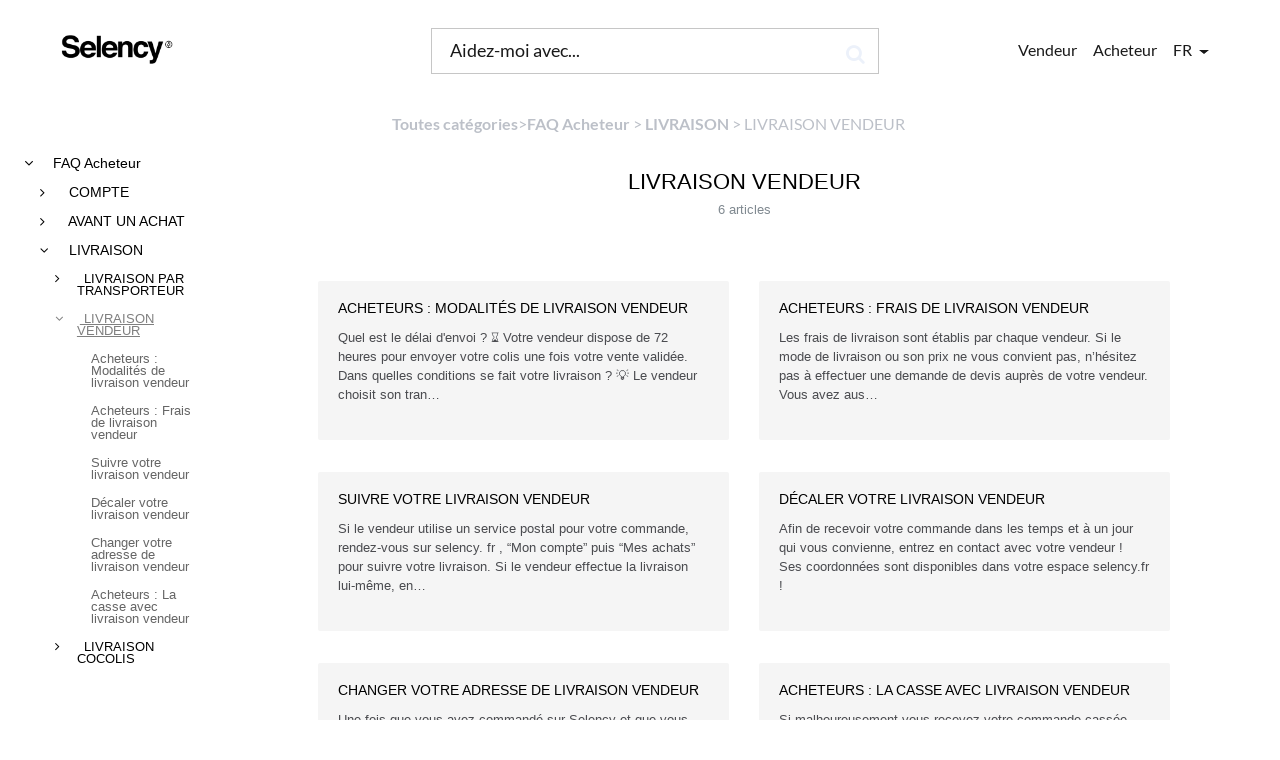

--- FILE ---
content_type: text/html; charset=utf-8
request_url: https://help.selency.com/l/fr/category/eospx4ctmp-livraison-par-le-vendeur
body_size: 13730
content:
<!DOCTYPE html>

<html lang="fr">
  <head>
        <title>LIVRAISON VENDEUR - FAQ - Selency</title>
    

      <meta name="description" content="Besoin d’aide sur Selency ? Retrouvez toutes les réponses à vos questions : achat, vente, livraison, paiement, retours, compte que vous soyez vendeur ou acheteur.">

    <meta name="viewport" content="width=device-width, initial-scale=1">

      <link rel="shortcut icon" href="https://files.helpdocs.io/wdzaxpfchw/favicon">




      <link rel="canonical" href="https://help.selency.com/l/fr/category/eospx4ctmp-livraison-par-le-vendeur">

              <link rel="alternate" href="https://help.selency.com/l/en/category/eospx4ctmp-seller-delivery" hreflang="en" />
          
                    <link rel="alternate" href="https://help.selency.com/l/fr/category/eospx4ctmp-livraison-par-le-vendeur" hreflang="fr" />
          
      




    <link rel="stylesheet" href="https://cdn.helpdocs.io/css/bootstrap.min.css?v=1765798018">
    <link rel="stylesheet" href="https://cdn.helpdocs.io/css/font-awesome.min.css?v=1765798018">
    <link rel="stylesheet" href="https://cdn.helpdocs.io/css/tether.min.css?v=1765798018">
    <link rel="stylesheet" href="https://cdn.helpdocs.io/css/glyphicons.css?v=1765798018">
    <link rel="stylesheet" href="https://cdn.helpdocs.io/css/highlightjs-github-gist.min.css?v=1765798018">

      <link rel="stylesheet" href="https://cdn.helpdocs.io/css/v3/bars.min.css?v=1765798018">

      <style>
        #main[data-hd-template="barsv3"].hvr-card:hover,
#main[data-hd-template="barsv3"].hvr-card:focus,
#main[data-hd-template="barsv3"].hvr-card:active {
  border-color: #7f7f7f !important;
}
#main[data-hd-template="barsv3"].hvr-card h3.card-title {
  color: #7f7f7f !important;
}
#main[data-hd-template="barsv3"] nav a,
#main[data-hd-template="barsv3"] nav .nav-items a.btn-contact,
#main[data-hd-template="barsv3"] nav .navbar-brand,
#main[data-hd-template="barsv3"] nav .navbar-brand b {
  color: #191919 !important;
}
#main[data-hd-template="barsv3"] nav .nav-items a.btn-contact {
  background-color: #cccccc !important;
}
#main[data-hd-template="barsv3"] #header {
  background-color: #ffffff !important;
}
#main[data-hd-template="barsv3"] #header #top-articles-container p,
#main[data-hd-template="barsv3"] #header #top-articles-container span.top-article a {
  color: #191919 !important;
}
#main[data-hd-template="barsv3"] #header input {
  background-color: #ffffff !important;
  color: #191919 !important;
}
#main[data-hd-template="barsv3"] #header input::-webkit-input-placeholder {
  color: #191919 !important;
}
#main[data-hd-template="barsv3"] #header input:-moz-placeholder {
  color: #191919 !important;
}
#main[data-hd-template="barsv3"] #header input::-moz-placeholder {
  color: #191919 !important;
}
#main[data-hd-template="barsv3"] #header input:-ms-input-placeholder {
  color: #191919 !important;
}
#main[data-hd-template="barsv3"] #header .btn.btn-secondary {
  color: #191919 !important;
  background-color: #cccccc !important;
}
#main[data-hd-template="barsv3"] #header input,
#main[data-hd-template="barsv3"] #header .btn.btn-secondary {
  border: 1px solid #c6c6c6 !important;
}
#main[data-hd-template="barsv3"] #header #search-container {
  color: #191919 !important;
}
#main[data-hd-template="barsv3"] #header #searchresults a {
  color: #ffffff !important;
}
#main[data-hd-template="barsv3"] #header-text {
  color: #191919 !important;
}
#main[data-hd-template="barsv3"] #sidebar::-webkit-scrollbar-track {
  -webkit-box-shadow: inset 0 0 6px rgba(127, 127, 127, 0.3) !important;
  background-color: #d8d8d8 !important;
}
#main[data-hd-template="barsv3"] #sidebar::-webkit-scrollbar {
  background-color: #d8d8d8 !important;
}
#main[data-hd-template="barsv3"] #sidebar::-webkit-scrollbar-thumb {
  background-color: #7f7f7f !important;
}
#main[data-hd-template="barsv3"] #sidebar .current,
#main[data-hd-template="barsv3"] #sidebar .current p {
  color: #7f7f7f !important;
}
button#contact-form-submit {
  background-color: #ffffff !important;
  border-color: #cccccc !important;
  color: #191919 !important;
}
#main[data-hd-template="barsv3"] #article blockquote {
  border-color: #7f7f7f !important;
}
#main[data-hd-template="barsv3"] #article .card a,
#main[data-hd-template="barsv3"] #article .card * > a {
  color: #7f7f7f !important;
}
#main[data-hd-template="barsv3"] #article ol > li:before {
  color: #191919 !important;
  background-color: #ffffff !important;
}
#main[data-hd-template="barsv3"] #toc.inline-toc {
  border-left: 3px solid #7f7f7f !important;
}
#main[data-hd-template="barsv3"] #toc-sidebar-placeholder li,
#main[data-hd-template="barsv3"] #toc-sidebar-placeholder ul,
#main[data-hd-template="barsv3"] #toc-sidebar-placeholder a,
#main[data-hd-template="barsv3"] #toc-sidebar-placeholder * > a {
  color: #7f7f7f !important;
}
#main[data-hd-template="barsv3"] #toc-sidebar-placeholder::-webkit-scrollbar-track {
  -webkit-box-shadow: inset 0 0 6px rgba(127, 127, 127, 0.3) !important;
  background-color: #d8d8d8 !important;
}
#main[data-hd-template="barsv3"] #toc-sidebar-placeholder::-webkit-scrollbar {
  background-color: #d8d8d8 !important;
}
#main[data-hd-template="barsv3"] #toc-sidebar-placeholder::-webkit-scrollbar-thumb {
  background-color: #7f7f7f !important;
}
#main[data-hd-template="barsv3"] #home #categories #category h3.card-title,
#main[data-hd-template="barsv3"] #category #articles h3.card-title,
#main[data-hd-template="barsv3"] #category #subcategories #subcategory h3.card-title,
#main[data-hd-template="barsv3"] #article #body p > a,
#main[data-hd-template="barsv3"] #article #body li > a,
#main[data-hd-template="barsv3"] #article #feedback .btn-group .btn i:hover,
#main[data-hd-template="barsv3"] #article #feedback .btn-group .btn i:focus,
#main[data-hd-template="barsv3"] #article #feedback .btn-group .btn i:active,
#main[data-hd-template="barsv3"] #header #searchresults #articles h3 {
  color: #7f7f7f !important;
}

      </style>

        <style>
          @font-face{
  font-family:"CaslonGraphiqueEF";
  src:url(https://www.brocantelab.com/fonts/CaslonGraphiqueEF.eot?ch=12933debc1);
  src:url(https://www.brocantelab.com/fonts/CaslonGraphiqueEF.eot?#iefix) format("embedded-opentype"),url(https://www.brocantelab.com/fonts/CaslonGraphiqueEF.woff?ch=32e9f4152b) format("woff"),url(https://www.brocantelab.com/fonts/CaslonGraphiqueEF.ttf?ch=507023d674) format("truetype");
  font-weight:400;
  font-style:normal;
  font-stretch:normal;
  unicode-range:U+0020-FB02
}

@font-face{
  font-family:"Graphik-Regular";
  src:url(https://www.brocantelab.com/fonts/Graphik-Regular.otf?ch=e2a1876e68) format("opentype")}

@font-face{font-family:"Graphik-Medium";
    src:url(https://www.brocantelab.com/fonts/Graphik-Medium.otf?ch=4a127c9553) format("opentype")
}

body,html{
  background-color:#ffffff;
  font-family: 'Graphik-Regular','Helvetica Neue',Helvetica,Arial,sans-serif !important;
  line-height: 1;
}

/* Disable authorship */
#article #body p.meta, 
#category #articles p.card-text img, 
#category #articles p.card-text .text-muted, 
#home #categories #category p.card-text:last-of-type {
    display: none !important;
}

#header #search-container input {
  border-radius: 0px !important;
}

/* Disable Top Articles */
#header #top-articles-container {
    display: none;
}

.col-md-4 {
    -webkit-box-flex: 0;
    -webkit-flex: 0 0 33.333333%;
    -ms-flex: 0 0 33.333333%;
    flex: 0 0 50%;
    max-width: 50%;
}

.sidebar-category, .sidebar-category p {
    color: #000;
    font-size: 0.9em;
    font-weight: normal;
}

#main[data-hd-template="barsv3"] #sidebar .current, #main[data-hd-template="barsv3"] #sidebar .current p {
    color: #7f7f7f !important;
    text-decoration: underline;
}

.sidebar-article, .sidebar-article p {
    color: #666;
    font-size: 0.9em;
}

#header #searchresults {
    display: none;
    background-color: #F5F5F5;
    margin-top: 1em !important;
    padding-top: 1em !important;
}

h3.card-title {
    font-family: 'CaslonGraphiqueEF','Graphik-Regular','Helvetica Neue',Helvetica,Arial,sans-serif !important;
    color: black;
}

#category h3.category-title {
    color: #4b4c50;
    font-size: 1.25em;
    margin: 1em 0 1em 0;
    font-weight: normal;
    font-family: 'Graphik-Regular','Helvetica Neue',Helvetica,Arial,sans-serif !important;
}

#article {
    font-family: 'Graphik-Regular','Helvetica Neue',Helvetica,Arial,sans-serif !important;
    font-size: 0.9em;
    line-height: 1.5;
}

#categories #category, #subcategories #subcategory, #articles #article {
    background-color: #F5F5F5;
    border: 0px !important;
}

#article h1 {
    font-size: 2em !important;
    font-family: 'CaslonGraphiqueEF','Graphik-Regular','Helvetica Neue',Helvetica,Arial,sans-serif !important;
    color: black;
}

#articles p.card-text, #articles p.card-description {
    color: #4b4c50;
    font-size: 0.9em;
}

#contact-modal-trigger {
 display: none; 
}

.dropdown-menu {
 border-radius: 0!important; 
}

.hvr-card {
    pointer-events: none; 
    background-color: #ececec;
    border: 0px !important;
}

#searchresults #articles h3.card-title, #main[data-hd-template="barsv3"] #home #categories #category h3.card-title, #main[data-hd-template="barsv3"] #category #articles h3.card-title, #main[data-hd-template="barsv3"] #category #subcategories #subcategory h3.card-title, #main[data-hd-template="barsv3"] #article #feedback .btn-group .btn i:hover, #main[data-hd-template="barsv3"] #article #feedback .btn-group .btn i:focus, #main[data-hd-template="barsv3"] #article #feedback .btn-group .btn i:active, #main[data-hd-template="barsv3"] #header #searchresults #articles h3 {
  font-family: 'Graphik-Medium','Helvetica Neue',Helvetica,Arial,sans-serif !important;
  color: black !important;
  text-decoration: none;
  font-weight: 400;
  font-size: 0.95em;
  text-transform: uppercase;
}

#category h3.category-title {
   font-family: 'CaslonGraphiqueEF','Graphik-Regular','Helvetica Neue',Helvetica,Arial,sans-serif !important;
  color: black !important;
  text-decoration: none;
  font-weight: 500;
  font-size: 1.4em;
}

.collapse.in {
    display: block;
    padding-left: 8px;
}

.card-link {
    margin-bottom: 20px !important;
}
.card-block figure {
    display:inline;
}
        </style>
    

    

    <script src="https://cdn.helpdocs.io/js/jquery.min.js?v=1765798018"></script>

        <script type="text/javascript">
(function(e,t){var n=e.amplitude||{_q:[],_iq:{}};var r=t.createElement("script")
;r.type="text/javascript"
;r.integrity="sha384-vYYnQ3LPdp/RkQjoKBTGSq0X5F73gXU3G2QopHaIfna0Ct1JRWzwrmEz115NzOta"
;r.crossOrigin="anonymous";r.async=true
;r.src="https://cdn.amplitude.com/libs/amplitude-5.8.0-min.gz.js"
;r.onload=function(){if(!e.amplitude.runQueuedFunctions){
console.log("[Amplitude] Error: could not load SDK")}}
;var i=t.getElementsByTagName("script")[0];i.parentNode.insertBefore(r,i)
;function s(e,t){e.prototype[t]=function(){
this._q.push([t].concat(Array.prototype.slice.call(arguments,0)));return this}}
var o=function(){this._q=[];return this}
;var a=["add","append","clearAll","prepend","set","setOnce","unset"]
;for(var u=0;u<a.length;u++){s(o,a[u])}n.Identify=o;var c=function(){this._q=[]
;return this}
;var l=["setProductId","setQuantity","setPrice","setRevenueType","setEventProperties"]
;for(var p=0;p<l.length;p++){s(c,l[p])}n.Revenue=c
;var d=["init","logEvent","logRevenue","setUserId","setUserProperties","setOptOut","setVersionName","setDomain","setDeviceId","enableTracking","setGlobalUserProperties","identify","clearUserProperties","setGroup","logRevenueV2","regenerateDeviceId","groupIdentify","onInit","logEventWithTimestamp","logEventWithGroups","setSessionId","resetSessionId"]
;function v(e){function t(t){e[t]=function(){
e._q.push([t].concat(Array.prototype.slice.call(arguments,0)))}}
for(var n=0;n<d.length;n++){t(d[n])}}v(n);n.getInstance=function(e){
e=(!e||e.length===0?"$default_instance":e).toLowerCase()
;if(!n._iq.hasOwnProperty(e)){n._iq[e]={_q:[]};v(n._iq[e])}return n._iq[e]}
;e.amplitude=n})(window,document);

amplitude.getInstance().init("a5ab6e8e9fec5c6c6d9a71c90820122d");
var eventProperties = {
 'page_type': 'help'
};
amplitude.getInstance().logEvent('View page',eventProperties);
</script>
    


        <!-- Google Analytics -->
          <script>
            (function(i,s,o,g,r,a,m){i['GoogleAnalyticsObject']=r;i[r]=i[r]||function(){
            (i[r].q=i[r].q||[]).push(arguments)},i[r].l=1*new Date();a=s.createElement(o),
            m=s.getElementsByTagName(o)[0];a.async=1;a.src=g;m.parentNode.insertBefore(a,m)
            })(window,document,'script','https://www.google-analytics.com/analytics.js','ga');
            ga('create', 'UA-51140044-2', 'auto');
            ga('send', 'pageview');
          </script>
      




    

    <meta property="hd-render" content="hbs">

  </head>

  <body
    data-article-id="undefined"
    data-category-id="eospx4ctmp"
    data-search-term="undefined"
    data-original-search-term="undefined"
    data-search-result-count="undefined"
    data-language-code="fr"
    data-default-language-code="fr"
    data-account-id="wdzaxpfchw"
    data-domain="help.selency.com"
    data-home-path="/"
    data-search-placeholder="Aidez-moi avec..."
    data-see-more-results-string="Voir plus de résultats"
    data-no-articles-found-string="Oups ! Nous n&apos;avons trouvé aucun article correspondant à votre recherche."
  >

    <div id="main" data-hd-template="barsv3">
      <div id="header">
        <div class="container-fluid">
          <nav class="navbar navbar-light bg-faded">
            <a class="navbar-brand" href="/l/fr">
              <span>
                  <img class="img-responsive logo" src="https://files.helpdocs.io/wdzaxpfchw/logo.png?t=1529914909610">
                        </span>
            </a>
            <div class="spacer"></div>
            <div class="nav-items">
              <ul class="nav navbar-nav">
                    <li class="nav-item">
                      <a class="nav-link" href="https://selency.helpdocs.io/l/fr/category/x05mq7u88p-aide-vendeur" target="_blank">
                        Vendeur
                      </a>
                    </li>
                    <li class="nav-item">
                      <a class="nav-link" href="https://selency.helpdocs.io/l/fr/category/0nr4bzlhpv-aide-acheteur" target="_blank">
                        Acheteur
                      </a>
                    </li>
                
                          
                  <li class="nav-item language-picker">
                    <div class="dropdown show">
                      <a id="lang-dropdown" class="dropdown-toggle nav-link" style="text-transform:uppercase;" href data-toggle="dropdown" aria-haspopup="true" aria-expanded="false">
                        fr
                      </a>
                      <div class="dropdown-menu dropdown-menu-right" aria-labelledby="lang-dropdown">
                                <a class="dropdown-item" href="/l/en/category/eospx4ctmp-seller-delivery" style="color: #444 !important">
                                  English
                                </a>
                                                
                                <a class="dropdown-item" href="/l/fr/category/eospx4ctmp-livraison-par-le-vendeur" style="color: #444 !important">
                                  Français
                                </a>
                                                
                      </div>
                    </div>
                  </li>
                <li class="nav-item">
                  
                  
                  
                  
                  
                        <a
                          id="contact-modal-trigger"
                          class="btn btn-primary btn-contact nav-link"
                          role="button"
                          href="#"
                          data-toggle="modal"
                          data-target="#contact-modal"
                          data-popup-trigger="contact-modal"
                        >Contact</a>
                    
                </li>
              </ul>
            </div>
          </nav>
        </div>
        <div id="search-container" class="container-fluid search-responsive">
          <div class="row">
            <div class="col-xs-12 col-md-6 offset-md-3">
              <div id="instant-search">
                <form action="/search" method="GET">
                  <input id="hd-query" name="query" placeholder="Aidez-moi avec...">
                </form>
              </div>
              <span class="fa fa-search"></span>
            </div>
          </div>
        </div>
        <div id="searchresults" class="container-fluid">
          <div id="articles" class="row">
            <div class="col-xs-12 col-md-10 offset-md-1 col-lg-8 offset-lg-2">
              <div id="hits"></div>
            </div>
          </div>
        </div>
      
      </div>
      
      
      <div class="container-fluid">
        <div id="content">
          
          <div class="container-fluid">
            <div class="row">
              <div class="hidden-sm-down col-md-3 col-xl-2 left-col">
                  <div id="sidebar">
                          <a
                            class="sidebar-category"
                            href="#category-0nr4bzlhpv-items"
                            data-toggle="collapse"
                            aria-expanded="false"
                            aria-controls="category-0nr4bzlhpv-items"
                          >
                            <p
                              id="category-0nr4bzlhpv-title"
                              style="margin-left: 0em !important; font-size: 1em !important;"
                                class="expanded"
                              onclick="toggleCategoryIcon(event, '0nr4bzlhpv')"
                            >
                              FAQ Acheteur
                            </p>
                          </a>
                          <div
                            id="category-0nr4bzlhpv-items"
                            class="collapse in "
                            data-toggle="collapse"
                          >
                                <a
                                  class="sidebar-category"
                                  href="#category-fkmg4xn5iq-items"
                                  data-toggle="collapse"
                                  aria-expanded="false"
                                  aria-controls="category-fkmg4xn5iq-items"
                                >
                                  <p
                                    id="category-fkmg4xn5iq-title"
                                    style="margin-left: 0.5em !important; font-size: 0.95em !important;"
                                    onclick="toggleCategoryIcon(event, 'fkmg4xn5iq')"
                                  >
                                    COMPTE
                                  </p>
                                </a>
                                <div
                                  id="category-fkmg4xn5iq-items"
                                  class="collapse"
                                  data-toggle="collapse"
                                >
                              
                                    <a
                                      class="sidebar-article"
                                      href="/l/fr/article/o3bxnrzg6e-cr-er-un-compte"
                                      onclick="window.location.href='/l/fr/article/o3bxnrzg6e-cr-er-un-compte'"
                                    >
                                      <p style="margin-left: 1em !important; font-size: 0.9 !important;">
                                        Créer votre compte acheteur
                                      </p>
                                    </a>
                                    <a
                                      class="sidebar-article"
                                      href="/l/fr/article/orbo8k3b4w-mot-de-passe-oubli"
                                      onclick="window.location.href='/l/fr/article/orbo8k3b4w-mot-de-passe-oubli'"
                                    >
                                      <p style="margin-left: 1em !important; font-size: 0.9 !important;">
                                        Mot de passe
                                      </p>
                                    </a>
                                    <a
                                      class="sidebar-article"
                                      href="/l/fr/article/eh4y1oj3j6-g-rer-ses-notifications"
                                      onclick="window.location.href='/l/fr/article/eh4y1oj3j6-g-rer-ses-notifications'"
                                    >
                                      <p style="margin-left: 1em !important; font-size: 0.9 !important;">
                                        Vos notifications
                                      </p>
                                    </a>
                                    <a
                                      class="sidebar-article"
                                      href="/l/fr/article/c1du9mkugp-cr-er-un-moodboard"
                                      onclick="window.location.href='/l/fr/article/c1du9mkugp-cr-er-un-moodboard'"
                                    >
                                      <p style="margin-left: 1em !important; font-size: 0.9 !important;">
                                        Créer un tableau inspirant
                                      </p>
                                    </a>
                                    <a
                                      class="sidebar-article"
                                      href="/l/fr/article/vvtezu9fza-supprimer-son-compte"
                                      onclick="window.location.href='/l/fr/article/vvtezu9fza-supprimer-son-compte'"
                                    >
                                      <p style="margin-left: 1em !important; font-size: 0.9 !important;">
                                        Supprimer votre compte
                                      </p>
                                    </a>
                                    <a
                                      class="sidebar-article"
                                      href="/l/fr/article/mp10fyfuob-politique-de-confidentialit"
                                      onclick="window.location.href='/l/fr/article/mp10fyfuob-politique-de-confidentialit'"
                                    >
                                      <p style="margin-left: 1em !important; font-size: 0.9 !important;">
                                        Politique de confidentialité
                                      </p>
                                    </a>
                                </div>
                                    <a
                                  class="sidebar-category"
                                  href="#category-2bwhalp3wx-items"
                                  data-toggle="collapse"
                                  aria-expanded="false"
                                  aria-controls="category-2bwhalp3wx-items"
                                >
                                  <p
                                    id="category-2bwhalp3wx-title"
                                    style="margin-left: 0.5em !important; font-size: 0.95em !important;"
                                    onclick="toggleCategoryIcon(event, '2bwhalp3wx')"
                                  >
                                    AVANT UN ACHAT
                                  </p>
                                </a>
                                <div
                                  id="category-2bwhalp3wx-items"
                                  class="collapse"
                                  data-toggle="collapse"
                                >
                              
                                    <a
                                      class="sidebar-article"
                                      href="/l/fr/article/6fu6vj75a1-rechercher-un-article-par-r-gion"
                                      onclick="window.location.href='/l/fr/article/6fu6vj75a1-rechercher-un-article-par-r-gion'"
                                    >
                                      <p style="margin-left: 1em !important; font-size: 0.9 !important;">
                                        Rechercher un article par région
                                      </p>
                                    </a>
                                    <a
                                      class="sidebar-article"
                                      href="/l/fr/article/kslpjlxqlo-disponibilit-des-produits"
                                      onclick="window.location.href='/l/fr/article/kslpjlxqlo-disponibilit-des-produits'"
                                    >
                                      <p style="margin-left: 1em !important; font-size: 0.9 !important;">
                                        Disponibilité des produits
                                      </p>
                                    </a>
                                    <a
                                      class="sidebar-article"
                                      href="/l/fr/article/pikd9sjwwx-trouver-les-coordonn-es-d-un-vendeur"
                                      onclick="window.location.href='/l/fr/article/pikd9sjwwx-trouver-les-coordonn-es-d-un-vendeur'"
                                    >
                                      <p style="margin-left: 1em !important; font-size: 0.9 !important;">
                                        Trouver les coordonnées d&apos;un vendeur
                                      </p>
                                    </a>
                                    <a
                                      class="sidebar-article"
                                      href="/l/fr/article/pr6a6d9tdn-voir-un-article-avant-d-acheter"
                                      onclick="window.location.href='/l/fr/article/pr6a6d9tdn-voir-un-article-avant-d-acheter'"
                                    >
                                      <p style="margin-left: 1em !important; font-size: 0.9 !important;">
                                        Voir un article avant d&apos;acheter
                                      </p>
                                    </a>
                                    <a
                                      class="sidebar-article"
                                      href="/l/fr/article/psfjupfra8-n-gocier-un-article"
                                      onclick="window.location.href='/l/fr/article/psfjupfra8-n-gocier-un-article'"
                                    >
                                      <p style="margin-left: 1em !important; font-size: 0.9 !important;">
                                        Négocier un article
                                      </p>
                                    </a>
                                    <a
                                      class="sidebar-article"
                                      href="/l/fr/article/mm54spng5a-passer-commande"
                                      onclick="window.location.href='/l/fr/article/mm54spng5a-passer-commande'"
                                    >
                                      <p style="margin-left: 1em !important; font-size: 0.9 !important;">
                                        Commander
                                      </p>
                                    </a>
                                    <a
                                      class="sidebar-article"
                                      href="/l/fr/article/gr5hsynetd-mod-ration-des-messages"
                                      onclick="window.location.href='/l/fr/article/gr5hsynetd-mod-ration-des-messages'"
                                    >
                                      <p style="margin-left: 1em !important; font-size: 0.9 !important;">
                                        Modération des messages
                                      </p>
                                    </a>
                                    <a
                                      class="sidebar-article"
                                      href="/l/fr/article/xemxbdkqw0-moyens-de-paiement"
                                      onclick="window.location.href='/l/fr/article/xemxbdkqw0-moyens-de-paiement'"
                                    >
                                      <p style="margin-left: 1em !important; font-size: 0.9 !important;">
                                        Moyens de paiement
                                      </p>
                                    </a>
                                    <a
                                      class="sidebar-article"
                                      href="/l/fr/article/82bs1ylfan-fonctionnement-du-paiement"
                                      onclick="window.location.href='/l/fr/article/82bs1ylfan-fonctionnement-du-paiement'"
                                    >
                                      <p style="margin-left: 1em !important; font-size: 0.9 !important;">
                                        Fonctionnement du paiement
                                      </p>
                                    </a>
                                    <a
                                      class="sidebar-article"
                                      href="/l/fr/article/oizwwftpqq-paiement-en-3-fois"
                                      onclick="window.location.href='/l/fr/article/oizwwftpqq-paiement-en-3-fois'"
                                    >
                                      <p style="margin-left: 1em !important; font-size: 0.9 !important;">
                                        Paiement en 3 ou 4 fois
                                      </p>
                                    </a>
                                    <a
                                      class="sidebar-article"
                                      href="/l/fr/article/rargnf96b6-paiement-par-virement"
                                      onclick="window.location.href='/l/fr/article/rargnf96b6-paiement-par-virement'"
                                    >
                                      <p style="margin-left: 1em !important; font-size: 0.9 !important;">
                                        Paiement par virement
                                      </p>
                                    </a>
                                    <a
                                      class="sidebar-article"
                                      href="/l/fr/article/we4w40vagi-carte-cadeau"
                                      onclick="window.location.href='/l/fr/article/we4w40vagi-carte-cadeau'"
                                    >
                                      <p style="margin-left: 1em !important; font-size: 0.9 !important;">
                                        Carte Cadeau
                                      </p>
                                    </a>
                                    <a
                                      class="sidebar-article"
                                      href="/l/fr/article/p4epdohbt2-utiliser-un-coupon"
                                      onclick="window.location.href='/l/fr/article/p4epdohbt2-utiliser-un-coupon'"
                                    >
                                      <p style="margin-left: 1em !important; font-size: 0.9 !important;">
                                        Offre promotionnelle
                                      </p>
                                    </a>
                                    <a
                                      class="sidebar-article"
                                      href="/l/fr/article/xtcqlga96d-utiliser-un-coupon"
                                      onclick="window.location.href='/l/fr/article/xtcqlga96d-utiliser-un-coupon'"
                                    >
                                      <p style="margin-left: 1em !important; font-size: 0.9 !important;">
                                        Utiliser un coupon
                                      </p>
                                    </a>
                                    <a
                                      class="sidebar-article"
                                      href="/l/fr/article/k8q1ybkjyp-transaction-non-aboutie"
                                      onclick="window.location.href='/l/fr/article/k8q1ybkjyp-transaction-non-aboutie'"
                                    >
                                      <p style="margin-left: 1em !important; font-size: 0.9 !important;">
                                        Transaction non aboutie
                                      </p>
                                    </a>
                                    <a
                                      class="sidebar-article"
                                      href="/l/fr/article/dm9cu9csgv-les-frais-de-services"
                                      onclick="window.location.href='/l/fr/article/dm9cu9csgv-les-frais-de-services'"
                                    >
                                      <p style="margin-left: 1em !important; font-size: 0.9 !important;">
                                        Frais de services Selency
                                      </p>
                                    </a>
                                </div>
                                    <a
                                  class="sidebar-category"
                                  href="#category-4rv22kve7l-items"
                                  data-toggle="collapse"
                                  aria-expanded="false"
                                  aria-controls="category-4rv22kve7l-items"
                                >
                                  <p
                                    id="category-4rv22kve7l-title"
                                    style="margin-left: 0.5em !important; font-size: 0.95em !important;"
                                      class="expanded"
                                    onclick="toggleCategoryIcon(event, '4rv22kve7l')"
                                  >
                                    LIVRAISON
                                  </p>
                                </a>
                                <div
                                  id="category-4rv22kve7l-items"
                                  class="collapse in "
                                  data-toggle="collapse"
                                >
                                      <a
                                        class="sidebar-category"
                                        href="#category-zlqd13hgw0-items"
                                        data-toggle="collapse"
                                        aria-expanded="false"
                                        aria-controls="category-zlqd13hgw0-items"
                                      >
                                        <p
                                          id="category-zlqd13hgw0-title"
                                          style="margin-left: 1em !important; font-size: 0.9em !important;"
                                          onclick="toggleCategoryIcon(event, 'zlqd13hgw0')"
                                        >
                                          LIVRAISON PAR TRANSPORTEUR
                                        </p>
                                      </a>
                                      <div
                                        id="category-zlqd13hgw0-items"
                                        class="collapse"
                                        data-toggle="collapse"
                                      >
                                    
                                          <a
                                            class="sidebar-article"
                                            href="/l/fr/article/lqej4497cz-modalit-s-de-la-livraison-par-selency"
                                            onclick="window.location.href='/l/fr/article/lqej4497cz-modalit-s-de-la-livraison-par-selency'"
                                          >
                                            <p style="margin-left: 1.5em !important; font-size: 0.85 !important;">
                                              Acheteurs : modalités de livraison par transporteur
                                            </p>
                                          </a>
                                          <a
                                            class="sidebar-article"
                                            href="/l/fr/article/ejhsxo79q1-grouper-les-frais-de-livraison"
                                            onclick="window.location.href='/l/fr/article/ejhsxo79q1-grouper-les-frais-de-livraison'"
                                          >
                                            <p style="margin-left: 1.5em !important; font-size: 0.85 !important;">
                                              Acheteurs : Frais de livraison par transporteur
                                            </p>
                                          </a>
                                          <a
                                            class="sidebar-article"
                                            href="/l/fr/article/46h1fi4o7l-livraison-l-tage"
                                            onclick="window.location.href='/l/fr/article/46h1fi4o7l-livraison-l-tage'"
                                          >
                                            <p style="margin-left: 1.5em !important; font-size: 0.85 !important;">
                                              Livraison à l&apos;étage par transporteur
                                            </p>
                                          </a>
                                          <a
                                            class="sidebar-article"
                                            href="/l/fr/article/7262ydcgot-suivre-sa-livraison"
                                            onclick="window.location.href='/l/fr/article/7262ydcgot-suivre-sa-livraison'"
                                          >
                                            <p style="margin-left: 1.5em !important; font-size: 0.85 !important;">
                                              Suivre votre livraison par transporteur
                                            </p>
                                          </a>
                                          <a
                                            class="sidebar-article"
                                            href="/l/fr/article/g0319gfvwb-changer-son-adresse-de-livraison"
                                            onclick="window.location.href='/l/fr/article/g0319gfvwb-changer-son-adresse-de-livraison'"
                                          >
                                            <p style="margin-left: 1.5em !important; font-size: 0.85 !important;">
                                              Changer votre adresse de livraison par transporteur
                                            </p>
                                          </a>
                                          <a
                                            class="sidebar-article"
                                            href="/l/fr/article/j5nap6qkvf-d-caler-sa-livraison"
                                            onclick="window.location.href='/l/fr/article/j5nap6qkvf-d-caler-sa-livraison'"
                                          >
                                            <p style="margin-left: 1.5em !important; font-size: 0.85 !important;">
                                              Décaler votre livraison par transporteur
                                            </p>
                                          </a>
                                          <a
                                            class="sidebar-article"
                                            href="/l/fr/article/mvpvttwzmw-la-casse-en-livraison-par-selency"
                                            onclick="window.location.href='/l/fr/article/mvpvttwzmw-la-casse-en-livraison-par-selency'"
                                          >
                                            <p style="margin-left: 1.5em !important; font-size: 0.85 !important;">
                                              Acheteurs : La casse avec livraison par transporteur
                                            </p>
                                          </a>
                                      </div>
                                          <a
                                        class="sidebar-category current"
                                        href="#category-eospx4ctmp-items"
                                        data-toggle="collapse"
                                        aria-expanded="false"
                                        aria-controls="category-eospx4ctmp-items"
                                      >
                                        <p
                                          id="category-eospx4ctmp-title"
                                          style="margin-left: 1em !important; font-size: 0.9em !important;"
                                            class="expanded"
                                          onclick="toggleCategoryIcon(event, 'eospx4ctmp')"
                                        >
                                          LIVRAISON VENDEUR
                                        </p>
                                      </a>
                                      <div
                                        id="category-eospx4ctmp-items"
                                        class="collapse in "
                                        data-toggle="collapse"
                                      >
                                    
                                          <a
                                            class="sidebar-article"
                                            href="/l/fr/article/ldqglpr5nd-modalit-s-de-livraison"
                                            onclick="window.location.href='/l/fr/article/ldqglpr5nd-modalit-s-de-livraison'"
                                          >
                                            <p style="margin-left: 1.5em !important; font-size: 0.85 !important;">
                                              Acheteurs : Modalités de livraison vendeur
                                            </p>
                                          </a>
                                          <a
                                            class="sidebar-article"
                                            href="/l/fr/article/6c1fffibnb-frais-de-livraison-par-le-vendeur"
                                            onclick="window.location.href='/l/fr/article/6c1fffibnb-frais-de-livraison-par-le-vendeur'"
                                          >
                                            <p style="margin-left: 1.5em !important; font-size: 0.85 !important;">
                                              Acheteurs : Frais de livraison vendeur
                                            </p>
                                          </a>
                                          <a
                                            class="sidebar-article"
                                            href="/l/fr/article/a539w29nr8-suivre-sa-livraison"
                                            onclick="window.location.href='/l/fr/article/a539w29nr8-suivre-sa-livraison'"
                                          >
                                            <p style="margin-left: 1.5em !important; font-size: 0.85 !important;">
                                              Suivre votre livraison vendeur
                                            </p>
                                          </a>
                                          <a
                                            class="sidebar-article"
                                            href="/l/fr/article/xmcnz8kni1-d-caler-votre-livraison"
                                            onclick="window.location.href='/l/fr/article/xmcnz8kni1-d-caler-votre-livraison'"
                                          >
                                            <p style="margin-left: 1.5em !important; font-size: 0.85 !important;">
                                              Décaler votre livraison vendeur
                                            </p>
                                          </a>
                                          <a
                                            class="sidebar-article"
                                            href="/l/fr/article/1pw73fhfav-changer-votre-adresse-de-livraison"
                                            onclick="window.location.href='/l/fr/article/1pw73fhfav-changer-votre-adresse-de-livraison'"
                                          >
                                            <p style="margin-left: 1.5em !important; font-size: 0.85 !important;">
                                              Changer votre adresse de livraison vendeur
                                            </p>
                                          </a>
                                          <a
                                            class="sidebar-article"
                                            href="/l/fr/article/el59fiqfys-la-casse-en-livraison-par-le-vendeur"
                                            onclick="window.location.href='/l/fr/article/el59fiqfys-la-casse-en-livraison-par-le-vendeur'"
                                          >
                                            <p style="margin-left: 1.5em !important; font-size: 0.85 !important;">
                                              Acheteurs : La casse avec livraison vendeur
                                            </p>
                                          </a>
                                      </div>
                                          <a
                                        class="sidebar-category"
                                        href="#category-bw7qjd3ia9-items"
                                        data-toggle="collapse"
                                        aria-expanded="false"
                                        aria-controls="category-bw7qjd3ia9-items"
                                      >
                                        <p
                                          id="category-bw7qjd3ia9-title"
                                          style="margin-left: 1em !important; font-size: 0.9em !important;"
                                          onclick="toggleCategoryIcon(event, 'bw7qjd3ia9')"
                                        >
                                          LIVRAISON COCOLIS
                                        </p>
                                      </a>
                                      <div
                                        id="category-bw7qjd3ia9-items"
                                        class="collapse"
                                        data-toggle="collapse"
                                      >
                                    
                                          <a
                                            class="sidebar-article"
                                            href="/l/fr/article/n3tlr2f9zf-qu-est-ce-que-la-livraison-par-cocolis"
                                            onclick="window.location.href='/l/fr/article/n3tlr2f9zf-qu-est-ce-que-la-livraison-par-cocolis'"
                                          >
                                            <p style="margin-left: 1.5em !important; font-size: 0.85 !important;">
                                              Acheteurs : Modalités de livraison par Cocolis
                                            </p>
                                          </a>
                                          <a
                                            class="sidebar-article"
                                            href="/l/fr/article/4dan7vocdd-puis-je-me-faire-livrer-par-cocolis"
                                            onclick="window.location.href='/l/fr/article/4dan7vocdd-puis-je-me-faire-livrer-par-cocolis'"
                                          >
                                            <p style="margin-left: 1.5em !important; font-size: 0.85 !important;">
                                              Acheteurs : Choix de la livraison par Cocolis
                                            </p>
                                          </a>
                                          <a
                                            class="sidebar-article"
                                            href="/l/fr/article/u9xes09sbw-frais-de-livraison"
                                            onclick="window.location.href='/l/fr/article/u9xes09sbw-frais-de-livraison'"
                                          >
                                            <p style="margin-left: 1.5em !important; font-size: 0.85 !important;">
                                              Acheteurs : Frais de livraison par Cocolis
                                            </p>
                                          </a>
                                          <a
                                            class="sidebar-article"
                                            href="/l/fr/article/5jen4c2ise-suivre-votre-livraison"
                                            onclick="window.location.href='/l/fr/article/5jen4c2ise-suivre-votre-livraison'"
                                          >
                                            <p style="margin-left: 1.5em !important; font-size: 0.85 !important;">
                                              Suivre votre livraison par Cocolis
                                            </p>
                                          </a>
                                          <a
                                            class="sidebar-article"
                                            href="/l/fr/article/8y3ou4sv72-que-faire-si-je-suis-indisponible-sur-le-cr-neau-pr-vu"
                                            onclick="window.location.href='/l/fr/article/8y3ou4sv72-que-faire-si-je-suis-indisponible-sur-le-cr-neau-pr-vu'"
                                          >
                                            <p style="margin-left: 1.5em !important; font-size: 0.85 !important;">
                                              Décaler votre livraison par Cocolis
                                            </p>
                                          </a>
                                          <a
                                            class="sidebar-article"
                                            href="/l/fr/article/mqonhrljeh-comment-faire-pour-modifier-mes-coordonn-es"
                                            onclick="window.location.href='/l/fr/article/mqonhrljeh-comment-faire-pour-modifier-mes-coordonn-es'"
                                          >
                                            <p style="margin-left: 1.5em !important; font-size: 0.85 !important;">
                                              Changer votre adresse de livraison par Cocolis
                                            </p>
                                          </a>
                                          <a
                                            class="sidebar-article"
                                            href="/l/fr/article/64gyhs49ej-que-faire-si-mon-produit-arrive-cass-une-assurance-est-elle-comprise-dans-le-transport"
                                            onclick="window.location.href='/l/fr/article/64gyhs49ej-que-faire-si-mon-produit-arrive-cass-une-assurance-est-elle-comprise-dans-le-transport'"
                                          >
                                            <p style="margin-left: 1.5em !important; font-size: 0.85 !important;">
                                              Acheteurs : La casse avec Cocolis
                                            </p>
                                          </a>
                                      </div>
                                  
                                </div>
                                    <a
                                  class="sidebar-category"
                                  href="#category-q5rim7j0ss-items"
                                  data-toggle="collapse"
                                  aria-expanded="false"
                                  aria-controls="category-q5rim7j0ss-items"
                                >
                                  <p
                                    id="category-q5rim7j0ss-title"
                                    style="margin-left: 0.5em !important; font-size: 0.95em !important;"
                                    onclick="toggleCategoryIcon(event, 'q5rim7j0ss')"
                                  >
                                    APRÈS UN ACHAT
                                  </p>
                                </a>
                                <div
                                  id="category-q5rim7j0ss-items"
                                  class="collapse"
                                  data-toggle="collapse"
                                >
                              
                                    <a
                                      class="sidebar-article"
                                      href="/l/fr/article/i5cmbo1hl8-changer-de-mode-de-livraison"
                                      onclick="window.location.href='/l/fr/article/i5cmbo1hl8-changer-de-mode-de-livraison'"
                                    >
                                      <p style="margin-left: 1em !important; font-size: 0.9 !important;">
                                        Changer de mode de livraison
                                      </p>
                                    </a>
                                    <a
                                      class="sidebar-article"
                                      href="/l/fr/article/lqwydhzhig-r-cup-rer-sa-facture"
                                      onclick="window.location.href='/l/fr/article/lqwydhzhig-r-cup-rer-sa-facture'"
                                    >
                                      <p style="margin-left: 1em !important; font-size: 0.9 !important;">
                                        Récupérer son justificatif de vente
                                      </p>
                                    </a>
                                    <a
                                      class="sidebar-article"
                                      href="/l/fr/article/4g92cl16iv-laisser-son-avis"
                                      onclick="window.location.href='/l/fr/article/4g92cl16iv-laisser-son-avis'"
                                    >
                                      <p style="margin-left: 1em !important; font-size: 0.9 !important;">
                                        Laisser un avis
                                      </p>
                                    </a>
                                    <a
                                      class="sidebar-article"
                                      href="/l/fr/article/w5zfvjc7ic-la-r-tractation"
                                      onclick="window.location.href='/l/fr/article/w5zfvjc7ic-la-r-tractation'"
                                    >
                                      <p style="margin-left: 1em !important; font-size: 0.9 !important;">
                                        Annuler une commande ou se rétracter
                                      </p>
                                    </a>
                                    <a
                                      class="sidebar-article"
                                      href="/l/fr/article/rdiq90ehjr-la-non-conformit"
                                      onclick="window.location.href='/l/fr/article/rdiq90ehjr-la-non-conformit'"
                                    >
                                      <p style="margin-left: 1em !important; font-size: 0.9 !important;">
                                        La non-conformité
                                      </p>
                                    </a>
                                </div>
                            
                          </div>
                      
                
                
                
                
                
                
                
                          <a
                            class="sidebar-category"
                            href="#category-x05mq7u88p-items"
                            data-toggle="collapse"
                            aria-expanded="false"
                            aria-controls="category-x05mq7u88p-items"
                          >
                            <p
                              id="category-x05mq7u88p-title"
                              style="margin-left: 0em !important; font-size: 1em !important;"
                              onclick="toggleCategoryIcon(event, 'x05mq7u88p')"
                            >
                              FAQ Vendeur
                            </p>
                          </a>
                          <div
                            id="category-x05mq7u88p-items"
                            class="collapse"
                            data-toggle="collapse"
                          >
                                <a
                                  class="sidebar-category"
                                  href="#category-lh0qs8id5m-items"
                                  data-toggle="collapse"
                                  aria-expanded="false"
                                  aria-controls="category-lh0qs8id5m-items"
                                >
                                  <p
                                    id="category-lh0qs8id5m-title"
                                    style="margin-left: 0.5em !important; font-size: 0.95em !important;"
                                    onclick="toggleCategoryIcon(event, 'lh0qs8id5m')"
                                  >
                                    COMPTE
                                  </p>
                                </a>
                                <div
                                  id="category-lh0qs8id5m-items"
                                  class="collapse"
                                  data-toggle="collapse"
                                >
                                      <a
                                        class="sidebar-category"
                                        href="#category-bqp7sxhwkx-items"
                                        data-toggle="collapse"
                                        aria-expanded="false"
                                        aria-controls="category-bqp7sxhwkx-items"
                                      >
                                        <p
                                          id="category-bqp7sxhwkx-title"
                                          style="margin-left: 1em !important; font-size: 0.9em !important;"
                                          onclick="toggleCategoryIcon(event, 'bqp7sxhwkx')"
                                        >
                                          Le programme Super Pro
                                        </p>
                                      </a>
                                      <div
                                        id="category-bqp7sxhwkx-items"
                                        class="collapse"
                                        data-toggle="collapse"
                                      >
                                    
                                          <a
                                            class="sidebar-article"
                                            href="/l/fr/article/mgixxr0h2r-le-programme-super-pro"
                                            onclick="window.location.href='/l/fr/article/mgixxr0h2r-le-programme-super-pro'"
                                          >
                                            <p style="margin-left: 1.5em !important; font-size: 0.85 !important;">
                                              Comprendre le programme Super Pro
                                            </p>
                                          </a>
                                          <a
                                            class="sidebar-article"
                                            href="/l/fr/article/llleolljt7-conditions-du-programme-super-pro"
                                            onclick="window.location.href='/l/fr/article/llleolljt7-conditions-du-programme-super-pro'"
                                          >
                                            <p style="margin-left: 1.5em !important; font-size: 0.85 !important;">
                                              Conditions du Programme Super Pro
                                            </p>
                                          </a>
                                      </div>
                                  
                                    <a
                                      class="sidebar-article"
                                      href="/l/fr/article/5ncrwvbdr7-cr-er-un-compte"
                                      onclick="window.location.href='/l/fr/article/5ncrwvbdr7-cr-er-un-compte'"
                                    >
                                      <p style="margin-left: 1em !important; font-size: 0.9 !important;">
                                        Créer votre compte vendeur
                                      </p>
                                    </a>
                                    <a
                                      class="sidebar-article"
                                      href="/l/fr/article/yv4t1r0j1e-mot-de-passe-oubli"
                                      onclick="window.location.href='/l/fr/article/yv4t1r0j1e-mot-de-passe-oubli'"
                                    >
                                      <p style="margin-left: 1em !important; font-size: 0.9 !important;">
                                        Mot de passe
                                      </p>
                                    </a>
                                    <a
                                      class="sidebar-article"
                                      href="/l/fr/article/z15qlqxpvj-g-rez-vos-abonnements"
                                      onclick="window.location.href='/l/fr/article/z15qlqxpvj-g-rez-vos-abonnements'"
                                    >
                                      <p style="margin-left: 1em !important; font-size: 0.9 !important;">
                                        Notifications et emails
                                      </p>
                                    </a>
                                    <a
                                      class="sidebar-article"
                                      href="/l/fr/article/dhocwgied0-supprimer-votre-compte"
                                      onclick="window.location.href='/l/fr/article/dhocwgied0-supprimer-votre-compte'"
                                    >
                                      <p style="margin-left: 1em !important; font-size: 0.9 !important;">
                                        Supprimer votre compte
                                      </p>
                                    </a>
                                    <a
                                      class="sidebar-article"
                                      href="/l/fr/article/27ccwi7164-vendeurs-particuliers-vos-obligations-l-gales-et-fiscales"
                                      onclick="window.location.href='/l/fr/article/27ccwi7164-vendeurs-particuliers-vos-obligations-l-gales-et-fiscales'"
                                    >
                                      <p style="margin-left: 1em !important; font-size: 0.9 !important;">
                                        Vendeurs particuliers : vos obligations légales et fiscales
                                      </p>
                                    </a>
                                    <a
                                      class="sidebar-article"
                                      href="/l/fr/article/eup57lizgh-vendeurs-professionnels-vos-obligations-administratives-et-comptables"
                                      onclick="window.location.href='/l/fr/article/eup57lizgh-vendeurs-professionnels-vos-obligations-administratives-et-comptables'"
                                    >
                                      <p style="margin-left: 1em !important; font-size: 0.9 !important;">
                                        Vendeurs professionnels : vos obligations administratives et comptables
                                      </p>
                                    </a>
                                </div>
                                    <a
                                  class="sidebar-category"
                                  href="#category-nzif1e4phl-items"
                                  data-toggle="collapse"
                                  aria-expanded="false"
                                  aria-controls="category-nzif1e4phl-items"
                                >
                                  <p
                                    id="category-nzif1e4phl-title"
                                    style="margin-left: 0.5em !important; font-size: 0.95em !important;"
                                    onclick="toggleCategoryIcon(event, 'nzif1e4phl')"
                                  >
                                    VENDRE
                                  </p>
                                </a>
                                <div
                                  id="category-nzif1e4phl-items"
                                  class="collapse"
                                  data-toggle="collapse"
                                >
                              
                                    <a
                                      class="sidebar-article"
                                      href="/l/fr/article/5f0lkum97n-quels-articles-puis-je-vendre"
                                      onclick="window.location.href='/l/fr/article/5f0lkum97n-quels-articles-puis-je-vendre'"
                                    >
                                      <p style="margin-left: 1em !important; font-size: 0.9 !important;">
                                        Créer votre boutique
                                      </p>
                                    </a>
                                    <a
                                      class="sidebar-article"
                                      href="/l/fr/article/puhhhijm79-comment-fonctionne-la-cat-gorie-art"
                                      onclick="window.location.href='/l/fr/article/puhhhijm79-comment-fonctionne-la-cat-gorie-art'"
                                    >
                                      <p style="margin-left: 1em !important; font-size: 0.9 !important;">
                                        Catégorie Art
                                      </p>
                                    </a>
                                    <a
                                      class="sidebar-article"
                                      href="/l/fr/article/7c2easd21v-design"
                                      onclick="window.location.href='/l/fr/article/7c2easd21v-design'"
                                    >
                                      <p style="margin-left: 1em !important; font-size: 0.9 !important;">
                                        Publier un produit signé
                                      </p>
                                    </a>
                                    <a
                                      class="sidebar-article"
                                      href="/l/fr/article/ws9brcydaq-comment-mettre-en-vente-un-article"
                                      onclick="window.location.href='/l/fr/article/ws9brcydaq-comment-mettre-en-vente-un-article'"
                                    >
                                      <p style="margin-left: 1em !important; font-size: 0.9 !important;">
                                        Publier un produit
                                      </p>
                                    </a>
                                    <a
                                      class="sidebar-article"
                                      href="/l/fr/article/5zyfknsqfz-publier-un-produit-via-url"
                                      onclick="window.location.href='/l/fr/article/5zyfknsqfz-publier-un-produit-via-url'"
                                    >
                                      <p style="margin-left: 1em !important; font-size: 0.9 !important;">
                                        Publier un produit via url
                                      </p>
                                    </a>
                                    <a
                                      class="sidebar-article"
                                      href="/l/fr/article/okt56mjvn1-comment-modifier-une-annonce"
                                      onclick="window.location.href='/l/fr/article/okt56mjvn1-comment-modifier-une-annonce'"
                                    >
                                      <p style="margin-left: 1em !important; font-size: 0.9 !important;">
                                        Modifier votre annonce
                                      </p>
                                    </a>
                                    <a
                                      class="sidebar-article"
                                      href="/l/fr/article/y8jm8dzg4g-comment-supprimer-un-article-de-ma-boutique"
                                      onclick="window.location.href='/l/fr/article/y8jm8dzg4g-comment-supprimer-un-article-de-ma-boutique'"
                                    >
                                      <p style="margin-left: 1em !important; font-size: 0.9 !important;">
                                        Supprimer un article de votre boutique
                                      </p>
                                    </a>
                                    <a
                                      class="sidebar-article"
                                      href="/l/fr/article/nib4salou0-n-gocier-le-prix-d-un-produit"
                                      onclick="window.location.href='/l/fr/article/nib4salou0-n-gocier-le-prix-d-un-produit'"
                                    >
                                      <p style="margin-left: 1em !important; font-size: 0.9 !important;">
                                        Négocier le prix d&apos;un produit
                                      </p>
                                    </a>
                                    <a
                                      class="sidebar-article"
                                      href="/l/fr/article/b0q44hs844-mod-ration-des-messages-priv-s"
                                      onclick="window.location.href='/l/fr/article/b0q44hs844-mod-ration-des-messages-priv-s'"
                                    >
                                      <p style="margin-left: 1em !important; font-size: 0.9 !important;">
                                        La messagerie privée
                                      </p>
                                    </a>
                                    <a
                                      class="sidebar-article"
                                      href="/l/fr/article/8xmpccxza0-qui-peut-vendre-sur-selency"
                                      onclick="window.location.href='/l/fr/article/8xmpccxza0-qui-peut-vendre-sur-selency'"
                                    >
                                      <p style="margin-left: 1em !important; font-size: 0.9 !important;">
                                        Valider votre vente sur Selency
                                      </p>
                                    </a>
                                    <a
                                      class="sidebar-article"
                                      href="/l/fr/article/ez987q9d7a-mettre-une-facture"
                                      onclick="window.location.href='/l/fr/article/ez987q9d7a-mettre-une-facture'"
                                    >
                                      <p style="margin-left: 1em !important; font-size: 0.9 !important;">
                                        Émettre une facture
                                      </p>
                                    </a>
                                    <a
                                      class="sidebar-article"
                                      href="/l/fr/article/gf4fz8o3xp-avis-sur-sa-boutique"
                                      onclick="window.location.href='/l/fr/article/gf4fz8o3xp-avis-sur-sa-boutique'"
                                    >
                                      <p style="margin-left: 1em !important; font-size: 0.9 !important;">
                                        Avis sur votre boutique
                                      </p>
                                    </a>
                                </div>
                                    <a
                                  class="sidebar-category"
                                  href="#category-tu6xzk8ur4-items"
                                  data-toggle="collapse"
                                  aria-expanded="false"
                                  aria-controls="category-tu6xzk8ur4-items"
                                >
                                  <p
                                    id="category-tu6xzk8ur4-title"
                                    style="margin-left: 0.5em !important; font-size: 0.95em !important;"
                                    onclick="toggleCategoryIcon(event, 'tu6xzk8ur4')"
                                  >
                                    LIVRAISON
                                  </p>
                                </a>
                                <div
                                  id="category-tu6xzk8ur4-items"
                                  class="collapse"
                                  data-toggle="collapse"
                                >
                                      <a
                                        class="sidebar-category"
                                        href="#category-bfyfkc775w-items"
                                        data-toggle="collapse"
                                        aria-expanded="false"
                                        aria-controls="category-bfyfkc775w-items"
                                      >
                                        <p
                                          id="category-bfyfkc775w-title"
                                          style="margin-left: 1em !important; font-size: 0.9em !important;"
                                          onclick="toggleCategoryIcon(event, 'bfyfkc775w')"
                                        >
                                          LIVRAISON PETIT COLIS
                                        </p>
                                      </a>
                                      <div
                                        id="category-bfyfkc775w-items"
                                        class="collapse"
                                        data-toggle="collapse"
                                      >
                                    
                                          <a
                                            class="sidebar-article"
                                            href="/l/fr/article/ewgcozkd5t-la-livraison-colissimo-et-mondial-relay-avec-etiquette"
                                            onclick="window.location.href='/l/fr/article/ewgcozkd5t-la-livraison-colissimo-et-mondial-relay-avec-etiquette'"
                                          >
                                            <p style="margin-left: 1.5em !important; font-size: 0.85 !important;">
                                              Les livraisons Colissimo et Mondial Relay intégrées à Selency
                                            </p>
                                          </a>
                                          <a
                                            class="sidebar-article"
                                            href="/l/fr/article/aizxzzbrzb-crit-res-d-ligibilit-petit-colis"
                                            onclick="window.location.href='/l/fr/article/aizxzzbrzb-crit-res-d-ligibilit-petit-colis'"
                                          >
                                            <p style="margin-left: 1.5em !important; font-size: 0.85 !important;">
                                              Critères d&apos;éligibilité petit colis
                                            </p>
                                          </a>
                                      </div>
                                          <a
                                        class="sidebar-category"
                                        href="#category-nruryzxvqy-items"
                                        data-toggle="collapse"
                                        aria-expanded="false"
                                        aria-controls="category-nruryzxvqy-items"
                                      >
                                        <p
                                          id="category-nruryzxvqy-title"
                                          style="margin-left: 1em !important; font-size: 0.9em !important;"
                                          onclick="toggleCategoryIcon(event, 'nruryzxvqy')"
                                        >
                                          LIVRAISON PAR TRANSPORTEUR
                                        </p>
                                      </a>
                                      <div
                                        id="category-nruryzxvqy-items"
                                        class="collapse"
                                        data-toggle="collapse"
                                      >
                                    
                                          <a
                                            class="sidebar-article"
                                            href="/l/fr/article/t3u5fqb2yf-le-bon-d-enl-vement-egs"
                                            onclick="window.location.href='/l/fr/article/t3u5fqb2yf-le-bon-d-enl-vement-egs'"
                                          >
                                            <p style="margin-left: 1.5em !important; font-size: 0.85 !important;">
                                              Critères d&apos;éligibilité à la livraison par transporteurs
                                            </p>
                                          </a>
                                          <a
                                            class="sidebar-article"
                                            href="/l/fr/article/0a236uql8z-le-bon-d-enl-vement"
                                            onclick="window.location.href='/l/fr/article/0a236uql8z-le-bon-d-enl-vement'"
                                          >
                                            <p style="margin-left: 1.5em !important; font-size: 0.85 !important;">
                                              Modalités de livraison par transporteur
                                            </p>
                                          </a>
                                          <a
                                            class="sidebar-article"
                                            href="/l/fr/article/xxb78h3tax-comment-fonctionne-la-participation-aux-frais-de-port-selency"
                                            onclick="window.location.href='/l/fr/article/xxb78h3tax-comment-fonctionne-la-participation-aux-frais-de-port-selency'"
                                          >
                                            <p style="margin-left: 1.5em !important; font-size: 0.85 !important;">
                                              Turbo
                                            </p>
                                          </a>
                                          <a
                                            class="sidebar-article"
                                            href="/l/fr/article/s0ztkekrqd-les-responsabilit-s-du-vendeur-lors-de-l-enl-vement"
                                            onclick="window.location.href='/l/fr/article/s0ztkekrqd-les-responsabilit-s-du-vendeur-lors-de-l-enl-vement'"
                                          >
                                            <p style="margin-left: 1.5em !important; font-size: 0.85 !important;">
                                              Vos responsabilités lors de l&apos;enlèvement
                                            </p>
                                          </a>
                                          <a
                                            class="sidebar-article"
                                            href="/l/fr/article/fpai7u9xvg-livraison-en-suisse-par-selency"
                                            onclick="window.location.href='/l/fr/article/fpai7u9xvg-livraison-en-suisse-par-selency'"
                                          >
                                            <p style="margin-left: 1.5em !important; font-size: 0.85 !important;">
                                              Livrer en Suisse
                                            </p>
                                          </a>
                                      </div>
                                          <a
                                        class="sidebar-category"
                                        href="#category-x7sw35sr8k-items"
                                        data-toggle="collapse"
                                        aria-expanded="false"
                                        aria-controls="category-x7sw35sr8k-items"
                                      >
                                        <p
                                          id="category-x7sw35sr8k-title"
                                          style="margin-left: 1em !important; font-size: 0.9em !important;"
                                          onclick="toggleCategoryIcon(event, 'x7sw35sr8k')"
                                        >
                                          LIVRAISON COCOLIS
                                        </p>
                                      </a>
                                      <div
                                        id="category-x7sw35sr8k-items"
                                        class="collapse"
                                        data-toggle="collapse"
                                      >
                                    
                                          <a
                                            class="sidebar-article"
                                            href="/l/fr/article/bd46jgtz3q-le-bon-d-enl-vement-egs-nla"
                                            onclick="window.location.href='/l/fr/article/bd46jgtz3q-le-bon-d-enl-vement-egs-nla'"
                                          >
                                            <p style="margin-left: 1.5em !important; font-size: 0.85 !important;">
                                              Critères d&apos;éligibilité à la livraison par Cocolis
                                            </p>
                                          </a>
                                          <a
                                            class="sidebar-article"
                                            href="/l/fr/article/ezikzotq9k-qu-est-ce-que-la-solution-de-livraison-cocolis"
                                            onclick="window.location.href='/l/fr/article/ezikzotq9k-qu-est-ce-que-la-solution-de-livraison-cocolis'"
                                          >
                                            <p style="margin-left: 1.5em !important; font-size: 0.85 !important;">
                                              Modalités de livraison Cocolis
                                            </p>
                                          </a>
                                          <a
                                            class="sidebar-article"
                                            href="/l/fr/article/3kbxw4bsg7-comment-fonctionne-la-facturation-du-turbo-sur-ma-livraison-cocolis"
                                            onclick="window.location.href='/l/fr/article/3kbxw4bsg7-comment-fonctionne-la-facturation-du-turbo-sur-ma-livraison-cocolis'"
                                          >
                                            <p style="margin-left: 1.5em !important; font-size: 0.85 !important;">
                                              Le Turbo
                                            </p>
                                          </a>
                                          <a
                                            class="sidebar-article"
                                            href="/l/fr/article/guenwrlz0h-vos-responsabilit-s-lors-de-l-enl-vement"
                                            onclick="window.location.href='/l/fr/article/guenwrlz0h-vos-responsabilit-s-lors-de-l-enl-vement'"
                                          >
                                            <p style="margin-left: 1.5em !important; font-size: 0.85 !important;">
                                              Modifier vos disponibilités
                                            </p>
                                          </a>
                                          <a
                                            class="sidebar-article"
                                            href="/l/fr/article/hksqrwk9ok-comment-faire-pour-modifier-mes-coordonn-es-d-exp-dition"
                                            onclick="window.location.href='/l/fr/article/hksqrwk9ok-comment-faire-pour-modifier-mes-coordonn-es-d-exp-dition'"
                                          >
                                            <p style="margin-left: 1.5em !important; font-size: 0.85 !important;">
                                              Modifier vos coordonnées
                                            </p>
                                          </a>
                                          <a
                                            class="sidebar-article"
                                            href="/l/fr/article/ysrb77mp2l-que-faire-si-je-suis-indisponible-sur-le-cr-neau-d-enl-vement-pr-vu"
                                            onclick="window.location.href='/l/fr/article/ysrb77mp2l-que-faire-si-je-suis-indisponible-sur-le-cr-neau-d-enl-vement-pr-vu'"
                                          >
                                            <p style="margin-left: 1.5em !important; font-size: 0.85 !important;">
                                              Vos changements de disponibilité
                                            </p>
                                          </a>
                                          <a
                                            class="sidebar-article"
                                            href="/l/fr/article/stulnd6vxh-que-faire-si-mon-produit-arrive-cass-une-assurance-est-elle-comprise-pour-le-transport"
                                            onclick="window.location.href='/l/fr/article/stulnd6vxh-que-faire-si-mon-produit-arrive-cass-une-assurance-est-elle-comprise-pour-le-transport'"
                                          >
                                            <p style="margin-left: 1.5em !important; font-size: 0.85 !important;">
                                              En cas de casse avec Cocolis
                                            </p>
                                          </a>
                                      </div>
                                          <a
                                        class="sidebar-category"
                                        href="#category-3tf9upacon-items"
                                        data-toggle="collapse"
                                        aria-expanded="false"
                                        aria-controls="category-3tf9upacon-items"
                                      >
                                        <p
                                          id="category-3tf9upacon-title"
                                          style="margin-left: 1em !important; font-size: 0.9em !important;"
                                          onclick="toggleCategoryIcon(event, '3tf9upacon')"
                                        >
                                          LIVRAISON VENDEUR
                                        </p>
                                      </a>
                                      <div
                                        id="category-3tf9upacon-items"
                                        class="collapse"
                                        data-toggle="collapse"
                                      >
                                    
                                          <a
                                            class="sidebar-article"
                                            href="/l/fr/article/yo7ulwenw5-livrer-soi-m-me"
                                            onclick="window.location.href='/l/fr/article/yo7ulwenw5-livrer-soi-m-me'"
                                          >
                                            <p style="margin-left: 1.5em !important; font-size: 0.85 !important;">
                                              Modalités de livraison vendeur
                                            </p>
                                          </a>
                                          <a
                                            class="sidebar-article"
                                            href="/l/fr/article/6glmptan6s-la-casse"
                                            onclick="window.location.href='/l/fr/article/6glmptan6s-la-casse'"
                                          >
                                            <p style="margin-left: 1.5em !important; font-size: 0.85 !important;">
                                              La casse avec livraison vendeur
                                            </p>
                                          </a>
                                      </div>
                                  
                                    <a
                                      class="sidebar-article"
                                      href="/l/fr/article/3oka51zusu-quelles-sont-les-options-de-livraison-disponibles-sur-selency"
                                      onclick="window.location.href='/l/fr/article/3oka51zusu-quelles-sont-les-options-de-livraison-disponibles-sur-selency'"
                                    >
                                      <p style="margin-left: 1em !important; font-size: 0.9 !important;">
                                        Les options de livraison disponibles sur Selency
                                      </p>
                                    </a>
                                    <a
                                      class="sidebar-article"
                                      href="/l/fr/article/d10fn212ad-contactez-votre-acheteur"
                                      onclick="window.location.href='/l/fr/article/d10fn212ad-contactez-votre-acheteur'"
                                    >
                                      <p style="margin-left: 1em !important; font-size: 0.9 !important;">
                                        Contacter votre acheteur
                                      </p>
                                    </a>
                                    <a
                                      class="sidebar-article"
                                      href="/l/fr/article/674r7u4mm7-emballer-votre-produit"
                                      onclick="window.location.href='/l/fr/article/674r7u4mm7-emballer-votre-produit'"
                                    >
                                      <p style="margin-left: 1em !important; font-size: 0.9 !important;">
                                        Emballer votre produit avec soin
                                      </p>
                                    </a>
                                    <a
                                      class="sidebar-article"
                                      href="/l/fr/article/wg8s45u9wu-changer-le-mode-de-livraison"
                                      onclick="window.location.href='/l/fr/article/wg8s45u9wu-changer-le-mode-de-livraison'"
                                    >
                                      <p style="margin-left: 1em !important; font-size: 0.9 !important;">
                                        Changer le mode de livraison
                                      </p>
                                    </a>
                                </div>
                                    <a
                                  class="sidebar-category"
                                  href="#category-dsy71ngteb-items"
                                  data-toggle="collapse"
                                  aria-expanded="false"
                                  aria-controls="category-dsy71ngteb-items"
                                >
                                  <p
                                    id="category-dsy71ngteb-title"
                                    style="margin-left: 0.5em !important; font-size: 0.95em !important;"
                                    onclick="toggleCategoryIcon(event, 'dsy71ngteb')"
                                  >
                                    PAIEMENT
                                  </p>
                                </a>
                                <div
                                  id="category-dsy71ngteb-items"
                                  class="collapse"
                                  data-toggle="collapse"
                                >
                              
                                    <a
                                      class="sidebar-article"
                                      href="/l/fr/article/5q0l6gd7ek-fonctionnement-du-virement-au-vendeur"
                                      onclick="window.location.href='/l/fr/article/5q0l6gd7ek-fonctionnement-du-virement-au-vendeur'"
                                    >
                                      <p style="margin-left: 1em !important; font-size: 0.9 !important;">
                                        Quand serai-je payé pour une vente sur Selency ?
                                      </p>
                                    </a>
                                    <a
                                      class="sidebar-article"
                                      href="/l/fr/article/frx4sr597k-param-trer-son-compte-stripe"
                                      onclick="window.location.href='/l/fr/article/frx4sr597k-param-trer-son-compte-stripe'"
                                    >
                                      <p style="margin-left: 1em !important; font-size: 0.9 !important;">
                                        Votre compte Stripe
                                      </p>
                                    </a>
                                    <a
                                      class="sidebar-article"
                                      href="/l/fr/article/lwysxp25yv-virement-en-attente"
                                      onclick="window.location.href='/l/fr/article/lwysxp25yv-virement-en-attente'"
                                    >
                                      <p style="margin-left: 1em !important; font-size: 0.9 !important;">
                                        Virement en attente
                                      </p>
                                    </a>
                                    <a
                                      class="sidebar-article"
                                      href="/l/fr/article/xheh6e71kb-la-commission-sur-les-ventes"
                                      onclick="window.location.href='/l/fr/article/xheh6e71kb-la-commission-sur-les-ventes'"
                                    >
                                      <p style="margin-left: 1em !important; font-size: 0.9 !important;">
                                        Votre commission
                                      </p>
                                    </a>
                                </div>
                            
                          </div>
                      
                
                
                
                
                
                
                
                
                
                          <a
                            class="sidebar-category"
                            href="#category-tqw9c0dd3m-items"
                            data-toggle="collapse"
                            aria-expanded="false"
                            aria-controls="category-tqw9c0dd3m-items"
                          >
                            <p
                              id="category-tqw9c0dd3m-title"
                              style="margin-left: 0em !important; font-size: 1em !important;"
                              onclick="toggleCategoryIcon(event, 'tqw9c0dd3m')"
                            >
                              INFORMATIONS LÉGALES
                            </p>
                          </a>
                          <div
                            id="category-tqw9c0dd3m-items"
                            class="collapse"
                            data-toggle="collapse"
                          >
                        
                              <a
                                class="sidebar-article"
                                href="/l/fr/article/kne1r41zuf-politique-de-confidentialit-selency"
                                onclick="window.location.href='/l/fr/article/kne1r41zuf-politique-de-confidentialit-selency'"
                              >
                                <p style="margin-left: 0.5em !important; font-size: 0.95 !important;">
                                  Politique de confidentialité - Selency
                                </p>
                              </a>
                          </div>
                      
                  </div>
                  <script>
                    function toggleCategoryIcon (event, category_id) {
                      var $p = $('#category-' + category_id + '-title');
                      if ($p.hasClass('expanded')) {
                        $p.removeClass('expanded');
                      } else {
                        $p.addClass('expanded');
                      }
                    }
                  </script>
              </div>
              <div class="col-xs-12 col-md-9 col-xl-10">
                <div id="category">
                  <div id="meta" class="row">
                    <div class="col-xs-10 offset-xs-1">
                      <p id="breadcrumbs">
                        <a href="/l/fr">
                          Toutes catégories
                        </a>
                        &#8203;>&#8203;
                              <a href="/l/fr/category/0nr4bzlhpv-faq-acheteur" aria-label="FAQ Acheteur">
                                
                                <span property="name">&#8203;FAQ Acheteur</span>
                                </a>
                              </li>
                                &#8203; > &#8203;
                            <a href="/l/fr/category/4rv22kve7l-livraison" aria-label="LIVRAISON">
                              
                              <span property="name">&#8203;LIVRAISON</span>
                              </a>
                            </li>
                              &#8203; > &#8203;
                            
                            <span property="name">&#8203;LIVRAISON VENDEUR</span>
                      </p>
                    </div>
                  </div>
                  <div id="category-meta">
                    <div class="text-xs-center">
                      <div class="row">
                        <div class="col-xs">
                          <h3 class="category-title">LIVRAISON VENDEUR</h3>
                        </div>
                      </div>
                      <div class="row">
                        <div class="col-xs">
                          <p class="meta">
                            <small class="text-muted">
                                6
                                  articles
                              
                            </small>
                          </p>
                        </div>
                      </div>
                    </div>
                  </div>
                  <div id="subcategories" class="row flex-row">
                  </div>
                  <div id="articles" class="row flex-row">
          
          
          
          
          
          
                    
                          <div class="col-xs-12 col-md-6">
                            <a class="card-link" href="/l/fr/article/ldqglpr5nd-modalit-s-de-livraison">
                              <div id="article" class="card hvr-card">
                                <div class="card-block">
                                  <h3 class="card-title">
                                    Acheteurs : Modalités de livraison vendeur
                                  </h3>
                                  <p class="card-text">Quel est le délai d&apos;envoi ? ⌛ Votre vendeur dispose de 72 heures pour envoyer votre colis une fois votre vente validée. Dans quelles conditions se fait votre livraison ? 💡 Le vendeur choisit son tran…</p>
                                  <p class="card-text">
                                      <img class="img-fluid img-circle" src="https://files.helpdocs.io/wdzaxpfchw/other/1544620606678/photo-hj-2.jpeg">
                                    <span class="text-muted">
                                      Mis à jour <time datetime="2025-08-29T11:56:09Z">29/8/2025</time>
                                    </span>
                                      <span class="text-muted">
                                        de
                                        Hélène
                                      </span>
                                  </p>
                                </div>
                              </div>
                            </a>
                          </div>
                      
          
                          <div class="col-xs-12 col-md-6">
                            <a class="card-link" href="/l/fr/article/6c1fffibnb-frais-de-livraison-par-le-vendeur">
                              <div id="article" class="card hvr-card">
                                <div class="card-block">
                                  <h3 class="card-title">
                                    Acheteurs : Frais de livraison vendeur
                                  </h3>
                                  <p class="card-text">Les frais de livraison sont établis par chaque vendeur. Si le mode de livraison ou son prix ne vous convient pas, n’hésitez pas à effectuer une demande de devis auprès de votre vendeur. Vous avez aus…</p>
                                  <p class="card-text">
                                      <img class="img-fluid img-circle" src="https://files.helpdocs.io/wdzaxpfchw/other/1544620606678/photo-hj-2.jpeg">
                                    <span class="text-muted">
                                      Mis à jour <time datetime="2025-05-05T12:33:08Z">5/5/2025</time>
                                    </span>
                                      <span class="text-muted">
                                        de
                                        Hélène
                                      </span>
                                  </p>
                                </div>
                              </div>
                            </a>
                          </div>
                      
          
                          <div class="col-xs-12 col-md-6">
                            <a class="card-link" href="/l/fr/article/a539w29nr8-suivre-sa-livraison">
                              <div id="article" class="card hvr-card">
                                <div class="card-block">
                                  <h3 class="card-title">
                                    Suivre votre livraison vendeur
                                  </h3>
                                  <p class="card-text">Si le vendeur utilise un service postal pour votre commande, rendez-vous sur selency. fr , “Mon compte” puis “Mes achats” pour suivre votre livraison. Si le vendeur effectue la livraison lui-même, en…</p>
                                  <p class="card-text">
                                      <img class="img-fluid img-circle" src="https://files.helpdocs.io/wdzaxpfchw/other/1544620606678/photo-hj-2.jpeg">
                                    <span class="text-muted">
                                      Mis à jour <time datetime="2025-05-05T10:05:39Z">5/5/2025</time>
                                    </span>
                                      <span class="text-muted">
                                        de
                                        Hélène
                                      </span>
                                  </p>
                                </div>
                              </div>
                            </a>
                          </div>
                      
          
                          <div class="col-xs-12 col-md-6">
                            <a class="card-link" href="/l/fr/article/xmcnz8kni1-d-caler-votre-livraison">
                              <div id="article" class="card hvr-card">
                                <div class="card-block">
                                  <h3 class="card-title">
                                    Décaler votre livraison vendeur
                                  </h3>
                                  <p class="card-text">Afin de recevoir votre commande dans les temps et à un jour qui vous convienne, entrez en contact avec votre vendeur ! Ses coordonnées sont disponibles dans votre espace selency.fr !</p>
                                  <p class="card-text">
                                      <img class="img-fluid img-circle" src="https://files.helpdocs.io/wdzaxpfchw/other/1544620606678/photo-hj-2.jpeg">
                                    <span class="text-muted">
                                      Mis à jour <time datetime="2025-05-05T10:05:52Z">5/5/2025</time>
                                    </span>
                                      <span class="text-muted">
                                        de
                                        Hélène
                                      </span>
                                  </p>
                                </div>
                              </div>
                            </a>
                          </div>
                      
          
                          <div class="col-xs-12 col-md-6">
                            <a class="card-link" href="/l/fr/article/1pw73fhfav-changer-votre-adresse-de-livraison">
                              <div id="article" class="card hvr-card">
                                <div class="card-block">
                                  <h3 class="card-title">
                                    Changer votre adresse de livraison vendeur
                                  </h3>
                                  <p class="card-text">Une fois que vous avez commandé sur Selency et que vous avez défini une adresse de livraison, il est possible de la modifier. 🏡 Merci de bien vouloir contacter votre vendeur afin qu&apos;il valide la fais…</p>
                                  <p class="card-text">
                                      <img class="img-fluid img-circle" src="https://files.helpdocs.io/wdzaxpfchw/other/1544620606678/photo-hj-2.jpeg">
                                    <span class="text-muted">
                                      Mis à jour <time datetime="2025-05-05T10:06:12Z">5/5/2025</time>
                                    </span>
                                      <span class="text-muted">
                                        de
                                        Hélène
                                      </span>
                                  </p>
                                </div>
                              </div>
                            </a>
                          </div>
                      
          
                          <div class="col-xs-12 col-md-6">
                            <a class="card-link" href="/l/fr/article/el59fiqfys-la-casse-en-livraison-par-le-vendeur">
                              <div id="article" class="card hvr-card">
                                <div class="card-block">
                                  <h3 class="card-title">
                                    Acheteurs : La casse avec livraison vendeur
                                  </h3>
                                  <p class="card-text">Si malheureusement vous recevez votre commande cassée vous devez impérativement suivre les modalités de réception que votre vendeur vous a communiquées. Quelque soit le transporteur , nous vous recom…</p>
                                  <p class="card-text">
                                      <img class="img-fluid img-circle" src="https://www.gravatar.com/avatar/c082e2ce78b6b22f3285bbe0967fe926?d=mm&amp;s=150">
                                    <span class="text-muted">
                                      Mis à jour <time datetime="2025-08-29T12:02:36Z">29/8/2025</time>
                                    </span>
                                      <span class="text-muted">
                                        de
                                        Jane
                                      </span>
                                  </p>
                                </div>
                              </div>
                            </a>
                          </div>
                      
                  </div>
                </div>
              </div>
            </div>
          </div>
          <div class="container-fluid">
  <div class="row">
    <div

        class="col-xs-12 col-md-9 offset-md-3 col-xl-10 offset-xl-2"
    >
      
      
      
      
      
      
      
      
      
        <div  style="position: relative !important; bottom: 0 !important; text-align: center !important; margin: 2em !important; padding: initial !important; padding-bottom: 2em !important; display: block !important; visibility: visible !important;">
      
      
                <a
                  href="https://www.helpdocs.io?ref=hd"
                  target="_blank"
                  title="Powered by HelpDocs"
                  style="display: initial !important; visibility: visible !important; position: initial !important; margin: 0 !important; padding: 0 !important; color: #ccc !important; text-decoration: none !important;"
                  aria-label="Opens in a new tab"
                >
                  <img
                    src="https://cdn.helpdocs.io/img/logo_grey.png?v=1765798018"
                    alt="Powered by HelpDocs"
                    style="height: 2em !important; width: 2em !important; display: initial !important; visibility: visible !important; position: initial !important; margin: 0 !important; padding: 0 !important;"
                  />
                  <span style="position: absolute;width: 1px;clip: rect(0 0 0 0);overflow: hidden;white-space: nowrap;">(opens in a new tab)</span>
                </a>
            
                      
        </div>
    </div>
  </div>
</div>

<script type="text/javascript">
  $(function() {
    $('.collapse').collapse({ toggle: false });
    $('table').addClass('table').addClass('table-responsive').attr('bordercolor', '#eee').attr('border', 0);
    var $toc = $('#toc');
    if ($toc.length > 0) {
      $toc.clone().addClass('side-toc').appendTo('#toc-sidebar-placeholder');
      $toc.addClass('inline-toc').addClass('hidden-md-up');
    } else {
      $('#toc-sidebar-placeholder').remove();
      $('.col-xs-12.col-md-6.col-xl-8').removeClass('col-md-6 col-xl-8').addClass('col-md-9 col-xl-10')
    }
    function setSidebarWidths () {
      var left_width = $('.left-col').width() - 30;
      var toc_width = $('.toc-column').width() - 30;
      $('#sidebar').width(left_width);
      $('#toc-sidebar-placeholder').width(toc_width);
      // $('#toc.side-toc').width(width);
    }
    setSidebarWidths();
    function setSidebarHeights () {
      var $window = $(window);
      var headerHeight = $('#header').height();
      var windowHeight = $window.height();
      var scrollTop = $window.scrollTop();
      var hasFullyScrolled = scrollTop > headerHeight + 0;
      var height = hasFullyScrolled
        ? windowHeight - 100
        : windowHeight - (100 + (headerHeight - scrollTop));
      $('#sidebar').height(height);
      $('#toc-sidebar-placeholder').height(height);
      // $('#toc.side-toc').height(height);
      if (hasFullyScrolled) {
        $('#sidebar').css('top', 50);
        $('#toc-sidebar-placeholder').css('top', 55);
        // $('#toc.side-toc').css('top', 50);
      } else {
        $('#sidebar').css('top', 55 + (headerHeight - scrollTop));
        $('#toc-sidebar-placeholder').css('top', 55 + (headerHeight - scrollTop));
        // $('#toc.side-toc').css('top', 50 + (headerHeight - scrollTop));
      }
    }
    setSidebarHeights();
    $(window).resize(function () { setSidebarWidths(); setSidebarHeights(); });
    $(window).scroll(setSidebarHeights);
    $('#hd-query').on('keydown', function () {
      setSidebarHeights();
      setTimeout(setSidebarHeights, 250);
    });
    $('#sidebar').show();
    $('#toc.side-toc').show();
  });
</script>

        </div>
      </div>
    </div>

    
    
      <div id="contact-modal" class="modal fade">
        <div class="modal-dialog" role='document'>
          <div class="modal-content">
            <div class="modal-header">
              <button class="close" type='button' data-dismiss='modal' aria-label='Close'>
                <span aria-hidden='true'>×</span>
              </button>
              <h4 class="modal-title">Contact</h4>
            </div>
            <div class="modal-body">
              <form
                id="contact-form"
                action="/contact"
                method="POST"
                data-article-id=""
                data-category-id="eospx4ctmp"
                data-search-term=""
              >
                <fieldset class="form-group">
                  <input id="name" class="form-control" type="text" placeholder="Jane Doe">
                </fieldset>
                <fieldset class="form-group">
                  <input id="email" class="form-control" type="email" placeholder="mon.email@exemple.com">
                </fieldset>
                <fieldset class="form-group">
                  <textarea id="question" class="form-control" type="text" placeholder="Aidez-moi avec..." rows="5"></textarea>
                </fieldset>
                <input id="noop" type="text" name="noop" style="display: none !important">
              </form>
              <button id="contact-form-submit" class="btn btn-primary btn-block" type='button'>Envoyer</button>
            </div>
          </div>
        </div>
      </div>

    <script src="https://cdn.helpdocs.io/js/tether.min.js?v=1765798018"></script>
    <script src="https://cdn.helpdocs.io/js/bootstrap.min.js?v=1765798018"></script>
    <script src="https://cdn.helpdocs.io/js/js.cookie.min.js?v=1765798018"></script>

    <script src="https://cdn.helpdocs.io/js/highlight.min.js?v=1765798018"></script>


                                                            
                

    <script src="https://cdn.helpdocs.io/js/libs/hdanalytics.js?v=1765798018" type="text/javascript"></script>

    <script>
      window.hd_util_params = { disable_legacy_search_timers: true };
    </script>

    <script src="https://cdn.helpdocs.io/js/libs/hdthemeutils.js?v=1765798018" type="text/javascript"></script>
    <script src="https://cdn.helpdocs.io/js/libs/instantsearch.js?v=1765798018" type="text/javascript"></script>

    

    <!-- Resize videos -->
    <script>
      (function() {
        $(function () {
          var $allVideos = $("iframe[src*='//www.youtube.com'],iframe[src*='//player.vimeo.com'],.hd--embed iframe,.hd--embed span[id^='vidyard_span_']"),
              $fluidEl = $("#article .card-block"),
              isBackup = false;
          if (!$fluidEl || !$fluidEl.width()) {
            isBackup = true;
            $fluidEl = $('#article #body');
          };
          $allVideos.each(function() {
            $(this)
                .data('aspectRatio', (this.height / this.width) || 0.5625)
                .removeAttr('height')
                .removeAttr('width');
            });
            $(window).resize(function() {
              var newWidth = $fluidEl.width() - (isBackup ? 200 : 0);
              if (!newWidth) return;
              $allVideos.each(function() {
                var $el = $(this);
                $el
                  .width(newWidth)
                  .height(newWidth * $el.data('aspectRatio'));
              });
          }).resize();
        });
      })();
    </script>

  </body>
</html>
